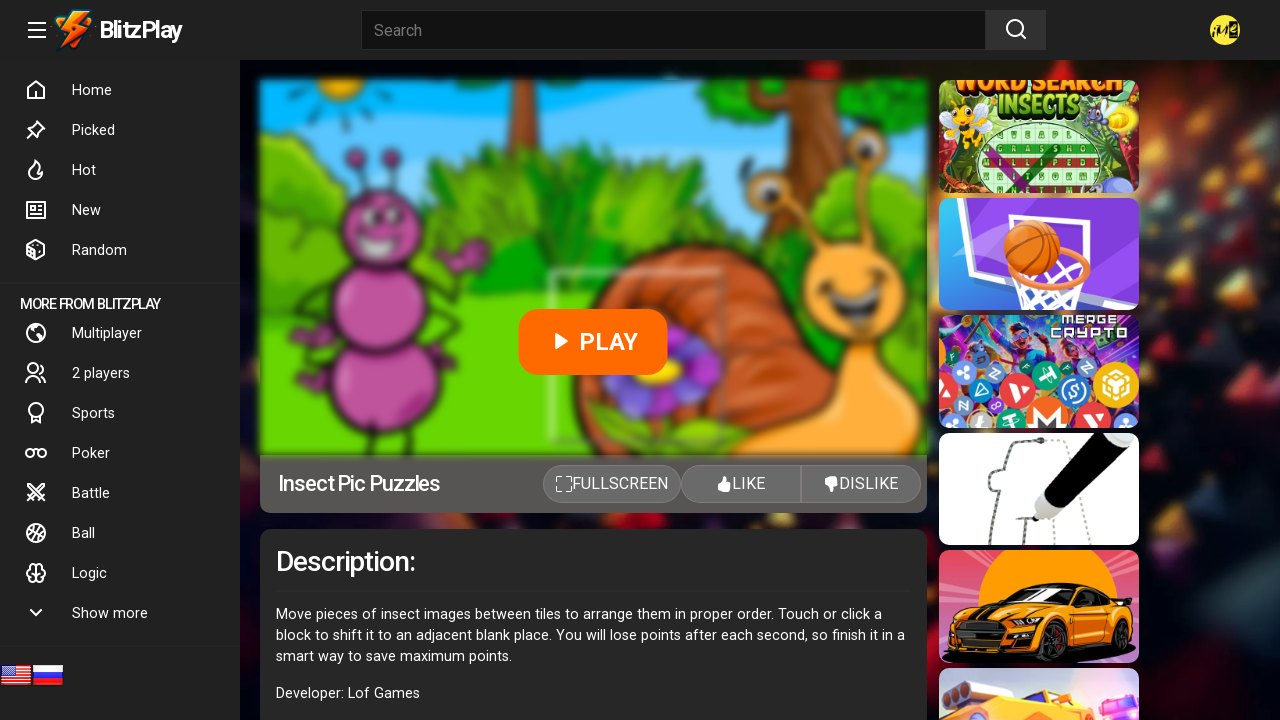

--- FILE ---
content_type: text/html; charset=UTF-8
request_url: https://blitzplay.games/game/insect-pic-puzzles
body_size: 9226
content:
<!DOCTYPE html>
<html lang="en">
<head>
<meta charset="UTF-8">
<meta http-equiv="X-UA-Compatible" content="IE=edge">
<meta name="viewport" content="width=device-width, initial-scale=1.0">
<meta name="mobile-web-app-capable" content="yes">
<meta name="theme-color" content="#000000">
<link rel="stylesheet" href="/A.styles.css.pagespeed.cf.gj3hSCixx4.css">
<title>Insect Pic Puzzles – 🕹 Play online on BlitzPlay</title>
<description>Move pieces of insect images between tiles to arrange them in proper order. Touch or click a block to shift it to an adjacent blank place. You will lose points after each second, so finish it in a smart way to save maximum points.</description>
<link rel="shortcut icon" href="https://blitzplay.games/favicon.ico" type="image/x-icon">
<link rel="manifest" href="/manifest.json"/>
<link rel="stylesheet" href="https://cdn.jsdelivr.net/npm/bootstrap@5.3.2/dist/css/bootstrap.min.css" integrity="sha384-T3c6CoIi6uLrA9TneNEoa7RxnatzjcDSCmG1MXxSR1GAsXEV/Dwwykc2MPK8M2HN" crossorigin="anonymous" async>
<link href="https://cdn.jsdelivr.net/npm/remixicon@4.1.0/fonts/remixicon.css" rel="stylesheet" async>
<style>.game-preloader{width:100%;position:absolute;background:#181818;display:flex;object-position:center;justify-content:center;height:100%;align-items:center;align-content:center;flex-wrap:wrap;flex-direction:column}.platform_warning{color:#fff;padding:12px}.game-title{color:#fff;padding:12px}.game-title h1{font-size:22px}@media (max-width:600px){.game-title svg{size:9px}}@media (min-width:600px){.game-title{display:inline-flex;align-items:center;justify-content:space-between}}.game-title svg{margin:0 8px 0 8px}.game-title-platforms{display:inline-flex;align-items:center}.content{background:#181818;overflow-y:scroll;background-image:url(/assets/xbg_special.jpg.pagespeed.ic.Jp2QZQ6MzC.webp);overflow-y:scroll;background-size:cover}.game-block-left{border-radius:11px}.game-block-left .game-info-block{padding:16px;background:#282727;border-radius:11px}.game-container{margin:20px 20px 90px 20px;border-radius:11px;color:#fff;padding-bottom:20px}@media (min-width:2222px){.game-container{max-width:1920px;margin-left:auto;margin-right:auto}}.game-container::-webkit-scrollbar{width:0}.game-container::-webkit-scrollbar-thumb{background-color:transparent}.game-container::-webkit-scrollbar-track{background-color:transparent}.game-container{scrollbar-width:thin;scrollbar-color:transparent transparent}.mobile-preloader{padding-bottom:100%!important}.game-preloader-cover{background-image:url(https://img.gamedistribution.com/c37ddb49df4d4e9ea021e7df97ae66b6-512x384.jpg);background-size:cover;background-position:center;width:100%;height:100%;filter:blur(4px)}.play-button{position:absolute;top:70%;left:50%;transform:translate(-50%,-50%);background-color:#ff6a00;color:#fff;border:none;padding:15px 30px;font-size:24px;font-weight:bold;border-radius:20px;cursor:pointer}.iframe-container{position:relative;width:100%;padding-bottom:56.25%;height:0}.iframe-container iframe{position:absolute;width:100%;height:100%;border:0;border-radius:9px 9px 0 0}.game_bottom_line{align-items:center;padding:4px 6px;justify-content:space-between;background-color:#575454;border-radius:0 0 10px 10px}.game_bottom_line button{display:inline-flex;column-gap:5px}.game_bottom_line button{display:inline-flex;column-gap:5px;background: #80808080}@media (min-width:992px){.game_bottom_line button{min-width:120px}}.vote_panel #like-button{border-radius:28px 0 0 28px;--bs-btn-border-color: #b3a9a94a}.vote_panel #dislike-button{border-radius:0 28px 28px 0;--bs-btn-border-color:#fff;--bs-btn-border-color: #b3a9a94a}.game_bottom_line #fullscreen-button{border-radius:28px;width:fit-content;--bs-btn-border-color: #b3a9a94a}.game_bottom_line_right{column-gap:13px}.chip{margin:6px 6px!important}</style>
</head>
<body>
<div class="header">
<div class="logo-container">
<i class="ri-menu-line"></i>
<div class="logo">
<a href="/">
<div class="logo-img">
<img src="/assets/xicon.png.pagespeed.ic.eG0srcuS6t.png" alt="BlitzPlay logotype">
</div>
</a>
<a href="/">
<span id="logo-txt">BlitzPlay</span>
</a>
</div>
</div>
<!-- <div class="search-container"> -->
<form action="/search.php" method="get" class="search-container">
<input type="text" name="text" placeholder="Search">
<button type="submit" class="search"><i class="ri-search-line"></i></button>
</form>
<!-- <button class="mic"><i class="ri-mic-fill"></i></button> -->
<!-- </div> -->
<div class="profile-container">
<!--
            <i class="ri-video-add-line"></i>
            <i class="ri-grid-fill"></i>
            <i class="ri-notification-4-line"></i>
             -->
<div class="profile-box">
<img src="/xunnamed,P20,287,29.jpg.pagespeed.ic.aLEfTxaC-m.webp" alt="" id="profileAvatar">
</div>
</div>
</div>
<div class="body-container">
<div class="sidebar">
<div class="sidebar-items">
<a href="/" class="sidebar-item"><i class="ri-home-5-line"></i></i>Home</a>
<a href="/picked" class="sidebar-item"><i class="ri-pushpin-line"></i>Picked</a>
<a href="/hot" class="sidebar-item"><i class="ri-fire-line"></i>Hot</a>
<a href="/new" class="sidebar-item"><i class="ri-news-line"></i>New</a>
<a href="/random" class="sidebar-item"><i class="ri-dice-line"></i>Random</a>
<!--
                <a class="sidebar-item"><i class="ri-compass-3-line"></i>Explore</a>
                <a class="sidebar-item"><i class="ri-wireless-charging-line"></i>Shorts</a>
                <a class="sidebar-item"><i class="ri-rss-line"></i>Subscription</a>
                -->
<hr>
<!--
                <a class="sidebar-item"><i class="ri-links-line"></i>Library</a>
                <a class="sidebar-item"><i class="ri-history-line"></i>History</a>
                <a class="sidebar-item"><i class="ri-video-line"></i>Your videos</a>
                <a class="sidebar-item"><i class="ri-time-line"></i>Play later</a>
                <a class="sidebar-item"><i class="ri-play-list-2-line"></i>All videos</a>
                <a class="sidebar-item"><i class="ri-arrow-down-s-line"></i>Show more</a>
                <hr>
                -->
<h4 class="more">More from BlitzPlay</h4>
<a href="/t/Multiplayer" class="sidebar-item"><i class="ri-earth-line"></i>Multiplayer</a>
<a href="/t/2players" class="sidebar-item"><i class="ri-group-line"></i>2 players</a>
<a href="/t/Sport" class="sidebar-item"><i class="ri-award-line"></i>Sports</a>
<a href="/t/Poker" class="sidebar-item"><i class="ri-glasses-line"></i>Poker</a>
<a href="/c/Battle" class="sidebar-item"><i class="ri-sword-line"></i>Battle</a>
<a href="/t/ball" class="sidebar-item"><i class="ri-basketball-line"></i>Ball</a>
<a href="/t/Logic" class="sidebar-item"><i class="ri-brain-line"></i>Logic</a>
<a class="sidebar-item"><i class="ri-arrow-down-s-line"></i>Show more</a>
<hr>
<!--
                <h4 class="more">More from BlitzPlay</h4>
                <a class="sidebar-item"><i class="ri-keyboard-box-line"></i>Gaming</a>
                <a class="sidebar-item"><i class="ri-live-line"></i>Live</a>
                <a class="sidebar-item"><i class="ri-award-line"></i>Sports</a>
                <hr>-->
<!--
                <a class="sidebar-item"><i class="ri-settings-5-line"></i>Settings</a>
                <a class="sidebar-item"><i class="ri-flag-line"></i>Report history</a>
                <a class="sidebar-item"><i class="ri-question-line"></i>Help</a>
                <a class="sidebar-item"><i class="ri-feedback-line"></i>Send feedback</a>
                -->
</div>
<div class="languages">
<img src="https://flagsapi.com/US/shiny/32.png">
<img src="https://flagsapi.com/RU/shiny/32.png">
</div>
</div>
<style>.languages{display:flex}.languages img{width:32px;height:32px;position:relative;object-fit:none}</style>
<div class="content">
<div class="game-container row">
<!-- Элемент скрыт по умолчанию и будет отображаться только если игра не адаптирована для мобильных и пользователь на мобильном устройстве -->
<div class="platform_warning  d-none">
<div class="game-title-platforms">
<span style="font-size: 12px;"><span style="color:red;">NOT ADAPTED FOR MOBILE!</span> PLAY PC </span>
<svg xmlns="http://www.w3.org/2000/svg" width="16" height="16" fill="currentColor" class="bi bi-display" viewBox="0 0 16 16">
<path d="M0 4s0-2 2-2h12s2 0 2 2v6s0 2-2 2h-4q0 1 .25 1.5H11a.5.5 0 0 1 0 1H5a.5.5 0 0 1 0-1h.75Q6 13 6 12H2s-2 0-2-2zm1.398-.855a.76.76 0 0 0-.254.302A1.5 1.5 0 0 0 1 4.01V10c0 .325.078.502.145.602q.105.156.302.254a1.5 1.5 0 0 0 .538.143L2.01 11H14c.325 0 .502-.078.602-.145a.76.76 0 0 0 .254-.302 1.5 1.5 0 0 0 .143-.538L15 9.99V4c0-.325-.078-.502-.145-.602a.76.76 0 0 0-.302-.254A1.5 1.5 0 0 0 13.99 3H2c-.325 0-.502.078-.602.145"/>
</svg>
</div>
</div>
<div class="col-lg-8 col-md-9 col-sm-12 game-block-left" style="padding-right: 0; padding-left: 0;">
<div class="iframe-container" id="game-content" data-src="https://html5.gamedistribution.com/c37ddb49df4d4e9ea021e7df97ae66b6?gd_sdk_referrer_url=blitzplay.games/game/insect-pic-puzzles" width="100%" height="100%">
<!-- Пустой контейнер для фрейма -->
<div class="game-preloader">
<div class="game-preloader-cover"></div>
<button class="play-button" onclick="loadGame()">
<i class="ri-play-fill"></i> PLAY</button>
</div>
</div>
<div class="d-flex flex-column flex-md-row gap-2 mb-3 game_bottom_line">
<div class="game-title d-flex">
<h1 class="">Insect Pic Puzzles <!-- <div class="game-title-platforms d-none d-lg-block">
                        <svg xmlns="http://www.w3.org/2000/svg" width="16" height="16" fill="currentColor" class="bi bi-phone" viewBox="0 0 16 16">
            <path d="M11 1a1 1 0 0 1 1 1v12a1 1 0 0 1-1 1H5a1 1 0 0 1-1-1V2a1 1 0 0 1 1-1zM5 0a2 2 0 0 0-2 2v12a2 2 0 0 0 2 2h6a2 2 0 0 0 2-2V2a2 2 0 0 0-2-2z"/>
            <path d="M8 14a1 1 0 1 0 0-2 1 1 0 0 0 0 2"/>
            </svg>
                        <svg xmlns="http://www.w3.org/2000/svg" width="16" height="16" fill="currentColor" class="bi bi-display" viewBox="0 0 16 16">
            <path d="M0 4s0-2 2-2h12s2 0 2 2v6s0 2-2 2h-4q0 1 .25 1.5H11a.5.5 0 0 1 0 1H5a.5.5 0 0 1 0-1h.75Q6 13 6 12H2s-2 0-2-2zm1.398-.855a.76.76 0 0 0-.254.302A1.5 1.5 0 0 0 1 4.01V10c0 .325.078.502.145.602q.105.156.302.254a1.5 1.5 0 0 0 .538.143L2.01 11H14c.325 0 .502-.078.602-.145a.76.76 0 0 0 .254-.302 1.5 1.5 0 0 0 .143-.538L15 9.99V4c0-.325-.078-.502-.145-.602a.76.76 0 0 0-.302-.254A1.5 1.5 0 0 0 13.99 3H2c-.325 0-.502.078-.602.145"/>
            </svg>
            </div> -->
</h1>
</div>
<div class="d-flex game_bottom_line_right">
<!-- <div class="d-flex">
    <input type="range" class="form-range" min="0" max="10" id="customRange2">
    <button type="button" class="btn text-white" id="fullscreen-button" onclick="setAdmRating()">
        <tt class="d-none d-lg-block"> SET</tt>
    </button>
</div> -->
<button type="button" class="btn text-white" id="fullscreen-button" onclick="toggleFullscreen()">
<svg xmlns="http://www.w3.org/2000/svg" width="16" height="16" fill="currentColor" class="bi bi-fullscreen" viewBox="0 0 16 16">
<path d="M1.5 1a.5.5 0 0 0-.5.5v4a.5.5 0 0 1-1 0v-4A1.5 1.5 0 0 1 1.5 0h4a.5.5 0 0 1 0 1zM10 .5a.5.5 0 0 1 .5-.5h4A1.5 1.5 0 0 1 16 1.5v4a.5.5 0 0 1-1 0v-4a.5.5 0 0 0-.5-.5h-4a.5.5 0 0 1-.5-.5M.5 10a.5.5 0 0 1 .5.5v4a.5.5 0 0 0 .5.5h4a.5.5 0 0 1 0 1h-4A1.5 1.5 0 0 1 0 14.5v-4a.5.5 0 0 1 .5-.5m15 0a.5.5 0 0 1 .5.5v4a1.5 1.5 0 0 1-1.5 1.5h-4a.5.5 0 0 1 0-1h4a.5.5 0 0 0 .5-.5v-4a.5.5 0 0 1 .5-.5"/>
</svg>
<tt class="d-none d-lg-block"> Fullscreen</tt>
</button>
<div class="d-flex vote_panel">
<button class="btn btn-success" id="like-button">
<svg xmlns="http://www.w3.org/2000/svg" width="16" height="16" fill="currentColor" class="bi bi-hand-thumbs-up-fill" viewBox="0 0 16 16">
<path d="M6.956 1.745C7.021.81 7.908.087 8.864.325l.261.066c.463.116.874.456 1.012.965.22.816.533 2.511.062 4.51a10 10 0 0 1 .443-.051c.713-.065 1.669-.072 2.516.21.518.173.994.681 1.2 1.273.184.532.16 1.162-.234 1.733q.086.18.138.363c.077.27.113.567.113.856s-.036.586-.113.856c-.039.135-.09.273-.16.404.169.387.107.819-.003 1.148a3.2 3.2 0 0 1-.488.901c.054.152.076.312.076.465 0 .305-.089.625-.253.912C13.1 15.522 12.437 16 11.5 16H8c-.605 0-1.07-.081-1.466-.218a4.8 4.8 0 0 1-.97-.484l-.048-.03c-.504-.307-.999-.609-2.068-.722C2.682 14.464 2 13.846 2 13V9c0-.85.685-1.432 1.357-1.615.849-.232 1.574-.787 2.132-1.41.56-.627.914-1.28 1.039-1.639.199-.575.356-1.539.428-2.59z"/>
</svg>
<tt class="d-none d-lg-block"> LIKE</tt>
</button>
<button class="btn btn-danger" id="dislike-button">
<svg xmlns="http://www.w3.org/2000/svg" width="16" height="16" fill="currentColor" class="bi bi-hand-thumbs-down-fill" viewBox="0 0 16 16">
<path d="M6.956 14.534c.065.936.952 1.659 1.908 1.42l.261-.065a1.38 1.38 0 0 0 1.012-.965c.22-.816.533-2.512.062-4.51q.205.03.443.051c.713.065 1.669.071 2.516-.211.518-.173.994-.68 1.2-1.272a1.9 1.9 0 0 0-.234-1.734c.058-.118.103-.242.138-.362.077-.27.113-.568.113-.856 0-.29-.036-.586-.113-.857a2 2 0 0 0-.16-.403c.169-.387.107-.82-.003-1.149a3.2 3.2 0 0 0-.488-.9c.054-.153.076-.313.076-.465a1.86 1.86 0 0 0-.253-.912C13.1.757 12.437.28 11.5.28H8c-.605 0-1.07.08-1.466.217a4.8 4.8 0 0 0-.97.485l-.048.029c-.504.308-.999.61-2.068.723C2.682 1.815 2 2.434 2 3.279v4c0 .851.685 1.433 1.357 1.616.849.232 1.574.787 2.132 1.41.56.626.914 1.28 1.039 1.638.199.575.356 1.54.428 2.591"/>
</svg>
<tt class="d-none d-lg-block"> DISLIKE</tt></button>
</div>
</div>
</div>
<div class="game-info-block">
<div class="game-description">
<h3>Description:</h3>
<hr/>
<p style="color: white;">Move pieces of insect images between tiles to arrange them in proper order. Touch or click a block to shift it to an adjacent blank place. You will lose points after each second, so finish it in a smart way to save maximum points.</p>
<p>
Developer: Lof Games </p>
<!-- -->
</div>
<div class="game-instructions">
<h3>Instructions:</h3>
<hr/>
<p style="color: white;">Use a mouse or touchpad to play this game.</p>
</div>
<hr/>
<div class="game-tags">
<div style="display: flex; flex-wrap: wrap;">
<div class="chip"><a href="/t/insect"><label class="bi bi-tags-fill"></label> <span> insect</span></a></div><div class="chip"><a href="/t/arcade"><label class="bi bi-tags-fill"></label> <span> arcade</span></a></div> </div>
</div>
</div>
</div>
<div class="col-lg-4 col-md-3 col-sm-12 game-right-block">
<div class="small-game-cards "> <!-- /* СКРЫТЬ НА МОБИЛЬНЫХ d-none d-lg-block */ -->
<a href="/game/word-search-insects">
<div class="video-game-card" data-video="">
<div class="small_game_card ratio ratio-16x9" style="background-image:url(https://img.gamedistribution.com/425a9ca48b1f4d5682c1deeb59813f02-512x384.jpeg)">
<div class="video-preview-play" style="border-radius:10px;overflow:hidden;"> </div>
</div>
</div>
</a>
<a href="/game/basketball-challenge">
<div class="video-game-card" data-video="">
<div class="small_game_card ratio ratio-16x9" style="background-image:url(https://img.gamedistribution.com/d698d62efa7a458b9309c0a0e11018d2-512x384.jpeg)">
<div class="video-preview-play" style="border-radius:10px;overflow:hidden;"> </div>
</div>
</div>
</a>
<a href="/game/merge-crypto-2048-puzzle">
<div class="video-game-card" data-video="https://gamemonetize.video/video/9g9sxglqcitkopmvlanq49zr674m9gxl-1718354374.mp4">
<div class="small_game_card ratio ratio-16x9" style="background-image:url(https://img.gamemonetize.com/9g9sxglqcitkopmvlanq49zr674m9gxl/512x340.jpg)">
<div class="video-preview-play" style="border-radius:10px;overflow:hidden;"> </div>
</div>
</div>
</a>
<a href="/game/letter-layout-coloring">
<div class="video-game-card" data-video="https://gamemonetize.video/video/6e19nblmuagla3dbso7k0uko43jlmqxu-1705405326.mp4">
<div class="small_game_card ratio ratio-16x9" style="background-image:url(https://img.gamemonetize.com/6e19nblmuagla3dbso7k0uko43jlmqxu/512x384.jpg)">
<div class="video-preview-play" style="border-radius:10px;overflow:hidden;"> </div>
</div>
</div>
</a>
<a href="/game/gt-cars-super-racing">
<div class="video-game-card" data-video="https://gamemonetize.video/video/i75jt7c82ftf8np80l2pzbco08iupk2y-1706611974.mp4">
<div class="small_game_card ratio ratio-16x9" style="background-image:url(https://img.gamemonetize.com/i75jt7c82ftf8np80l2pzbco08iupk2y/512x340.jpg)">
<div class="video-preview-play" style="border-radius:10px;overflow:hidden;"> </div>
</div>
</div>
</a>
<a href="/game/overtake-3d">
<div class="video-game-card" data-video="">
<div class="small_game_card ratio ratio-16x9" style="background-image:url(https://img.gamedistribution.com/95ff7fd4ca564711b743ca5f7a2862c5-512x384.jpeg)">
<div class="video-preview-play" style="border-radius:10px;overflow:hidden;"> </div>
</div>
</div>
</a>
<a href="/game/red-and-blue-stickman-spy-puzzles-2">
<div class="video-game-card" data-video="https://gamemonetize.video/video/ivjv2l2zo2lw39nfpee02u0ulx5i2ps2-1725521190.mp4">
<div class="small_game_card ratio ratio-16x9" style="background-image:url(https://img.gamemonetize.com/ivjv2l2zo2lw39nfpee02u0ulx5i2ps2/512x340.jpg)">
<div class="video-preview-play" style="border-radius:10px;overflow:hidden;"> </div>
</div>
</div>
</a>
<a href="/game/life-of-a-tree">
<div class="video-game-card" data-video="https://gamemonetize.video/video/d40j605mv2tvjca7py8slgmansq7pmax-1719309528.mp4">
<div class="small_game_card ratio ratio-16x9" style="background-image:url(https://img.gamemonetize.com/d40j605mv2tvjca7py8slgmansq7pmax/512x340.jpg)">
<div class="video-preview-play" style="border-radius:10px;overflow:hidden;"> </div>
</div>
</div>
</a>
<a href="/game/skibidi-geometry-dash">
<div class="video-game-card" data-video="https://gamemonetize.video/video/jrztyk0wdnq6wuoczlby4t8iv7h9de8r-1704885087.mp4">
<div class="small_game_card ratio ratio-16x9" style="background-image:url(https://img.gamemonetize.com/jrztyk0wdnq6wuoczlby4t8iv7h9de8r/512x340.jpg)">
<div class="video-preview-play" style="border-radius:10px;overflow:hidden;"> </div>
</div>
</div>
</a>
<a href="/game/king-kong-chaos">
<div class="video-game-card" data-video="">
<div class="small_game_card ratio ratio-16x9" style="background-image:url(https://img.gamedistribution.com/ccb6701a297543b1943ed9302ba8af71-200x120.jpg)">
<div class="video-preview-play" style="border-radius:10px;overflow:hidden;"> </div>
</div>
</div>
</a>
<a href="/game/nubik-dungeon">
<div class="video-game-card" data-video="https://gamemonetize.video/video/pmef0eq7dabr91vbvc7o6ywzhlolfvn2-1707126070.mp4">
<div class="small_game_card ratio ratio-16x9" style="background-image:url(https://img.gamemonetize.com/pmef0eq7dabr91vbvc7o6ywzhlolfvn2/512x340.jpg)">
<div class="video-preview-play" style="border-radius:10px;overflow:hidden;"> </div>
</div>
</div>
</a>
<a href="/game/moto-stuntman">
<div class="video-game-card" data-video="https://gamemonetize.video/video/n78m9ciolokfgxn1g68vg7qrxvb56yso-1700561586.mp4">
<div class="small_game_card ratio ratio-16x9" style="background-image:url(https://img.gamemonetize.com/n78m9ciolokfgxn1g68vg7qrxvb56yso/512x340.jpg)">
<div class="video-preview-play" style="border-radius:10px;overflow:hidden;"> </div>
</div>
</div>
</a>
<a href="/game/friends-pug">
<div class="video-game-card" data-video="https://gamemonetize.video/video/wqwz5h5ri70ifll576ui3sieztueokdb-1700220733.mp4">
<div class="small_game_card ratio ratio-16x9" style="background-image:url(https://img.gamemonetize.com/wqwz5h5ri70ifll576ui3sieztueokdb/512x340.jpg)">
<div class="video-preview-play" style="border-radius:10px;overflow:hidden;"> </div>
</div>
</div>
</a>
<a href="/game/25177-music-rush">
<div class="video-game-card" data-video="">
<div class="small_game_card ratio ratio-16x9" style="background-image:url(https://img.gamedistribution.com/c830a22900ed4e7bb32c4f0a001f477e-512x384.jpg)">
<div class="video-preview-play" style="border-radius:10px;overflow:hidden;"> </div>
</div>
</div>
</a>
<a href="/game/dino-huntress">
<div class="video-game-card" data-video="https://gamemonetize.video/video/1nfnxz5pg5khu5pr7g6sbu7or9s8x98s-1714557563.mp4">
<div class="small_game_card ratio ratio-16x9" style="background-image:url(https://img.gamemonetize.com/1nfnxz5pg5khu5pr7g6sbu7or9s8x98s/512x340.jpg)">
<div class="video-preview-play" style="border-radius:10px;overflow:hidden;"> </div>
</div>
</div>
</a>
<a href="/game/riot-village">
<div class="video-game-card" data-video="https://gamemonetize.video/video/u9e4cct0kkx5g6v3996xr4z8138i03e8-1719644437.mp4">
<div class="small_game_card ratio ratio-16x9" style="background-image:url(https://img.gamemonetize.com/u9e4cct0kkx5g6v3996xr4z8138i03e8/512x340.jpg)">
<div class="video-preview-play" style="border-radius:10px;overflow:hidden;"> </div>
</div>
</div>
</a>
<a href="/game/banana-duck">
<div class="video-game-card" data-video="">
<div class="small_game_card ratio ratio-16x9" style="background-image:url(https://img.gamedistribution.com/54f792bee8904729a6afbcd47f713a9c-512x384.jpg)">
<div class="video-preview-play" style="border-radius:10px;overflow:hidden;"> </div>
</div>
</div>
</a>
<a href="/game/melodys-adventure-2">
<div class="video-game-card" data-video="https://gamemonetize.video/video/z3c0ziu96mkatk78xxcwpf2i2zbd0s9w-1714645811.mp4">
<div class="small_game_card ratio ratio-16x9" style="background-image:url(https://img.gamemonetize.com/z3c0ziu96mkatk78xxcwpf2i2zbd0s9w/512x340.jpg)">
<div class="video-preview-play" style="border-radius:10px;overflow:hidden;"> </div>
</div>
</div>
</a>
</div>
<br/>
<br/>
</div>
<hr>
<div class="video-container" style="background-color: unset;">
<div class="video-content-cover video-game-card" data-video="">
<div class="video-content">
<a href="/game/soccer-dash" class="video-box video-preview-play">
<img src="https://img.gamedistribution.com/5772350f4ea345959c4e56a24d94ee42-512x384.jpg" alt="Soccer Dash play online no ADS" loading="lazy">
</a>
<div class="video-details">
<div class="channel-logo">
<img src="https://img.gamedistribution.com/5772350f4ea345959c4e56a24d94ee42-512x384.jpg" alt="" loading="lazy">
</div>
<div class="detail">
<h3 class="title">Soccer Dash</h3>
<div class="views-upload">
<div class="views">113.4K plays</div>
</div>
</div>
</div>
</div>
</div>
<div class="video-content-cover video-game-card" data-video="https://gamemonetize.video/video/9g9sxglqcitkopmvlanq49zr674m9gxl-1718354374.mp4">
<div class="video-content">
<a href="/game/merge-crypto-2048-puzzle" class="video-box video-preview-play">
<img src="https://img.gamemonetize.com/9g9sxglqcitkopmvlanq49zr674m9gxl/512x340.jpg" alt="Merge Crypto   2048 Puzzle play online no ADS" loading="lazy">
</a>
<div class="video-details">
<div class="channel-logo">
<img src="https://img.gamemonetize.com/9g9sxglqcitkopmvlanq49zr674m9gxl/512x340.jpg" alt="" loading="lazy">
</div>
<div class="detail">
<h3 class="title">Merge Crypto 2048 Puzzle</h3>
<div class="views-upload">
<div class="views">22.1K plays</div>
</div>
</div>
</div>
</div>
</div>
<div class="video-content-cover video-game-card" data-video="">
<div class="video-content">
<a href="/game/25224-idle-farm" class="video-box video-preview-play">
<img src="https://img.gamedistribution.com/1253e3f36b984801811d744f4db1125d-512x384.jpg" alt="Idle Farm play online no ADS" loading="lazy">
</a>
<div class="video-details">
<div class="channel-logo">
<img src="https://img.gamedistribution.com/1253e3f36b984801811d744f4db1125d-512x384.jpg" alt="" loading="lazy">
</div>
<div class="detail">
<h3 class="title">Idle Farm</h3>
<div class="views-upload">
<div class="views">326.3K plays</div>
</div>
</div>
</div>
</div>
</div>
<div class="video-content-cover video-game-card" data-video="https://gamemonetize.video/video/xp7bvtymrnfxrr72cx6umcxxmdgypipw-1712056237.mp4">
<div class="video-content">
<a href="/game/domino-masters" class="video-box video-preview-play">
<img src="https://img.gamemonetize.com/xp7bvtymrnfxrr72cx6umcxxmdgypipw/512x340.jpg" alt="Domino Masters play online no ADS" loading="lazy">
</a>
<div class="video-details">
<div class="channel-logo">
<img src="https://img.gamemonetize.com/xp7bvtymrnfxrr72cx6umcxxmdgypipw/512x340.jpg" alt="" loading="lazy">
</div>
<div class="detail">
<h3 class="title">Domino Masters</h3>
<div class="views-upload">
<div class="views">238K plays</div>
</div>
</div>
</div>
</div>
</div>
<div class="video-content-cover video-game-card" data-video="">
<div class="video-content">
<a href="/game/hero-tower-war" class="video-box video-preview-play">
<img src="https://img.gamedistribution.com/abd90bd213fe4465a0e0da9ded1d83b7-512x384.jpg" alt="Hero Tower War play online no ADS" loading="lazy">
</a>
<div class="video-details">
<div class="channel-logo">
<img src="https://img.gamedistribution.com/abd90bd213fe4465a0e0da9ded1d83b7-512x384.jpg" alt="" loading="lazy">
</div>
<div class="detail">
<h3 class="title">Hero Tower War</h3>
<div class="views-upload">
<div class="views">64.5K plays</div>
</div>
</div>
</div>
</div>
</div>
<div class="video-content-cover video-game-card" data-video="">
<div class="video-content">
<a href="/game/home-pin-1" class="video-box video-preview-play">
<img src="https://img.gamedistribution.com/e00fb9712f0c4b04bb92cf422df0b575-512x340.jpg" alt="Home Pin 1 play online no ADS" loading="lazy">
</a>
<div class="video-details">
<div class="channel-logo">
<img src="https://img.gamedistribution.com/e00fb9712f0c4b04bb92cf422df0b575-512x340.jpg" alt="" loading="lazy">
</div>
<div class="detail">
<h3 class="title">Home Pin 1</h3>
<div class="views-upload">
<div class="views">214.1K plays</div>
</div>
</div>
</div>
</div>
</div>
<div class="video-content-cover video-game-card" data-video="https://gamemonetize.video/video/63oksceyfhlzq8pqrbjnwcxbz8tmga1t-1709552424.mp4">
<div class="video-content">
<a href="/game/pull-the-pin-3d-help-police" class="video-box video-preview-play">
<img src="https://img.gamemonetize.com/63oksceyfhlzq8pqrbjnwcxbz8tmga1t/512x340.jpg" alt="Pull The Pin 3D: Help Police play online no ADS" loading="lazy">
</a>
<div class="video-details">
<div class="channel-logo">
<img src="https://img.gamemonetize.com/63oksceyfhlzq8pqrbjnwcxbz8tmga1t/512x340.jpg" alt="" loading="lazy">
</div>
<div class="detail">
<h3 class="title">Pull The Pin 3D: Help Police</h3>
<div class="views-upload">
<div class="views">254.7K plays</div>
</div>
</div>
</div>
</div>
</div>
<div class="video-content-cover video-game-card" data-video="">
<div class="video-content">
<a href="/game/blue-mushroom-cat-run" class="video-box video-preview-play">
<img src="https://img.gamedistribution.com/aec30708ed334cfd9e7f3ad3a5805385-512x384.jpg" alt="Blue Mushroom Cat Run play online no ADS" loading="lazy">
</a>
<div class="video-details">
<div class="channel-logo">
<img src="https://img.gamedistribution.com/aec30708ed334cfd9e7f3ad3a5805385-512x384.jpg" alt="" loading="lazy">
</div>
<div class="detail">
<h3 class="title">Blue Mushroom Cat Run</h3>
<div class="views-upload">
<div class="views">269.2K plays</div>
</div>
</div>
</div>
</div>
</div>
<div class="video-content-cover video-game-card" data-video="">
<div class="video-content">
<a href="/game/hungry-shark-arena-horror-night" class="video-box video-preview-play">
<img src="https://img.gamedistribution.com/b80dc5dda71643459a4c5fddd998837c-512x384.jpeg" alt="Hungry Shark Arena Horror Night play online no ADS" loading="lazy">
</a>
<div class="video-details">
<div class="channel-logo">
<img src="https://img.gamedistribution.com/b80dc5dda71643459a4c5fddd998837c-512x384.jpeg" alt="" loading="lazy">
</div>
<div class="detail">
<h3 class="title">Hungry Shark Arena Horror Night</h3>
<div class="views-upload">
<div class="views">118.7K plays</div>
</div>
</div>
</div>
</div>
</div>
<div class="video-content-cover video-game-card" data-video="">
<div class="video-content">
<a href="/game/basketball-challenge" class="video-box video-preview-play">
<img src="https://img.gamedistribution.com/d698d62efa7a458b9309c0a0e11018d2-512x384.jpeg" alt="Basketball Challenge play online no ADS" loading="lazy">
</a>
<div class="video-details">
<div class="channel-logo">
<img src="https://img.gamedistribution.com/d698d62efa7a458b9309c0a0e11018d2-512x384.jpeg" alt="" loading="lazy">
</div>
<div class="detail">
<h3 class="title">Basketball Challenge</h3>
<div class="views-upload">
<div class="views">91.2K plays</div>
</div>
</div>
</div>
</div>
</div>
</div>
</div>
</div>
</div>
<script defer>function toggleFullscreen(){var elem=document.getElementById("gameFrame");if(elem.requestFullscreen){elem.requestFullscreen();}else if(elem.mozRequestFullScreen){elem.mozRequestFullScreen();}else if(elem.webkitRequestFullscreen){elem.webkitRequestFullscreen();}else if(elem.msRequestFullscreen){elem.msRequestFullscreen();}else if(elem.webkitEnterFullscreen){elem.webkitEnterFullscreen();}}</script>
<script>document.addEventListener("DOMContentLoaded",function(){var gameDataVideo="";if(gameDataVideo){var preloaderCover=document.querySelector(".game-preloader-cover");var videoElement=document.createElement("video");videoElement.src=gameDataVideo;videoElement.autoplay=true;videoElement.loop=true;videoElement.muted=true;videoElement.playsinline=true;videoElement.style.width="100%";videoElement.style.height="100%";videoElement.style.objectFit="cover";preloaderCover.innerHTML="";preloaderCover.appendChild(videoElement);}});var iframeContainer=document.getElementById("game-content");function loadGame(){var iframe=document.createElement("iframe");iframe.src=iframeContainer.dataset.src;iframe.frameBorder=0;iframe.scrolling="none";iframe.id="gameFrame";iframe.width="100%";iframe.height="100%";iframeContainer.replaceChildren(iframe);iframeContainer.dataset.loaded=true;setAspectRatio();}var clickIframe=window.setInterval(checkFocus,2000);var i=0;function checkFocus(){if(document.activeElement===document.getElementById("gameFrame")){clearInterval(clickIframe);startTimer();setAspectRatio();}}var timerStart;var timerActive=false;function startTimer(){if(!timerActive){timerStart=new Date().getTime();timerActive=true;console.log("Timer started!");toggleFullscreen();}}function stopTimer(){if(timerActive){var endTime=new Date().getTime();var playTimeInSeconds=Math.floor((endTime-timerStart)/1000);console.log("Timer stopped! Play time: "+playTimeInSeconds+" seconds");timerActive=false;var playTimeData=new FormData();playTimeData.append("id","1699");playTimeData.append("playTime",playTimeInSeconds);navigator.sendBeacon("/brain/sendPlayTime.php",playTimeData);}}window.addEventListener("unload",function(){stopTimer();});function setAspectRatio(){var screenWidth=window.innerWidth||document.documentElement.clientWidth||document.body.clientWidth;var screenHeight=window.innerHeight||document.documentElement.clientHeight||document.body.clientHeight;var maxWidth=Math.max(screenWidth,screenHeight);var maxHeight=Math.min(screenWidth,screenHeight);var aspectRatio;if(maxWidth===screenWidth){aspectRatio=screenWidth/screenHeight;}else{aspectRatio=screenHeight/screenWidth;}var iframeContainer=document.getElementById("game-content");iframeContainer.style.paddingBottom=1/aspectRatio*100+"%";}</script>
<script>document.addEventListener("DOMContentLoaded",function(){var likeButton=document.getElementById("like-button");var dislikeButton=document.getElementById("dislike-button");likeButton.addEventListener("click",function(){sendRating("like");});dislikeButton.addEventListener("click",function(){sendRating("dislike");});function sendRating(action){var xhr=new XMLHttpRequest();xhr.open("POST","/brain/ajaxRateGame.php",true);xhr.setRequestHeader("Content-Type","application/x-www-form-urlencoded");var data="id=1699&action="+action;xhr.onreadystatechange=function(){if(xhr.readyState==4){if(xhr.status==200){try{var response=JSON.parse(xhr.responseText);console.log("Rating updated successfully:",response.message);console.log("Action:",response.action);if(response.status=="success"){updateButtonStyles(response.action);}}catch(e){console.error("Error parsing JSON response:",e);}}else{console.error("Error updating rating. Status:",xhr.status);}}};xhr.send(data);}checkRating();function checkRating(){var xhr=new XMLHttpRequest();xhr.open("POST","/brain/ajaxCheckRating.php",true);xhr.setRequestHeader("Content-Type","application/x-www-form-urlencoded");var data="id=1699";xhr.onreadystatechange=function(){if(xhr.readyState==4&&xhr.status==200){var ratingData=JSON.parse(xhr.responseText);updateButtonStyles(ratingData.ratingType);}};xhr.send(data);}function updateButtonStyles(ratingType){var likeButton=document.getElementById("like-button");var dislikeButton=document.getElementById("dislike-button");if(ratingType==="like"){dislikeButton.style.opacity="0.5";likeButton.style.opacity="1.0";}else if(ratingType==="dislike"){likeButton.style.opacity="0.5";dislikeButton.style.opacity="1.0";}}});</script>
LIKES: 0
<script>document.addEventListener("DOMContentLoaded",function(){var isMobileSupported="true"=="true";function isMobileUserAgent(){return/Android|webOS|iPhone|iPad|iPod|BlackBerry|IEMobile|Opera Mini/i.test(navigator.userAgent);}if(!isMobileSupported&&isMobileUserAgent()){var warningElement=document.querySelector(".platform_warning");if(warningElement){warningElement.classList.remove("d-none");}}});</script>
<script type="application/ld+json">
    [{
        "@context": "https://schema.org",
        "@type": "SoftwareApplication",
        "name": "Insect Pic Puzzles",
        "url": "https://blitzplay.games/game/insect-pic-puzzles",
        "description": "Move pieces of insect images between tiles to arrange them in proper order. Touch or click a block to shift it to an adjacent blank place. You will lose points after each second, so finish it in a smart way to save maximum points.",
        "applicationCategory": "GameApplication",
        "operatingSystem": "any",
        "aggregateRating": {
    "@type": "AggregateRating",
    "worstRating": 1,
    "bestRating": 5,
    "ratingValue": 4.76,
    "ratingCount": 1542}, "image": "https://img.gamedistribution.com/c37ddb49df4d4e9ea021e7df97ae66b6-1280x550.jpg",
        "offers": {
            "@type": "Offer",
            "category": "free",
            "price": 0,
            "priceCurrency": "EUR"
        }
    }, {
        "@context": "https://schema.org",
        "@type": "VideoGame",
        "name": "Insect Pic Puzzles",
        "url": "https://blitzplay.games/game/insect-pic-puzzles",
        "image": "https://img.gamedistribution.com/c37ddb49df4d4e9ea021e7df97ae66b6-1280x550.jpg",
        "description": "Move pieces of insect images between tiles to arrange them in proper order. Touch or click a block to shift it to an adjacent blank place. You will lose points after each second, so finish it in a smart way to save maximum points.",
        "applicationCategory": "GameApplication",
        "operatingSystem": "any",
        "gamePlatform": "any",
        "aggregateRating": {
    "@type": "AggregateRating",
    "worstRating": 1,
    "bestRating": 5,
    "ratingValue": 4.76,
    "ratingCount": 1542}, "genre": ["Puzzle", "insect", "arcade"],
        "offers": {
            "@type": "Offer",
            "category": "free",
            "price": 0,
            "priceCurrency": "EUR"
        }
    }]
</script>
<div class="popup" id="popupBackground">
<div class="popup-content" id="popup">
<span class="close-btn" id="closePopupBtn">&times;</span>
<div id="ajaxProfilePopupContent">
<div class="logo">
<a href="/">
<div class="logo-img">
<img src="/assets/xandroid-chrome-192x192.png.pagespeed.ic.u40aaKu_OP.png" alt="BlitzPlay logotype">
</div>
</a>
<a href="/">
<span id="logo-txt">BlitzPlay</span>
</a>
</div>
<hr>
<form action="#" method="post" id="loginForm">
<input type="email" name="email" placeholder="eMail">
<input type="password" name="password" placeholder="Password">
<div style="display: grid; grid-template-columns: 1fr 1fr; gap: 10px; margin-top: 10px;">
<button type="submit" class="inline-button-to-input login-button"><i class="ri-login-circle-line"></i> LOGIN</button>
<button type="submit" class="inline-button-to-input register-button"><i class="ri-login-circle-fill"></i> CREATE ACCOUNT</button>
</div>
</form>
</div>
</div>
</div>
<script>document.addEventListener('DOMContentLoaded',function(){var gameCards=document.querySelectorAll('.video-game-card');gameCards.forEach(function(card){card.addEventListener('mouseenter',function(){var videoBox=this.querySelector('.video-preview-play');var videoUrl=this.getAttribute('data-video');if(videoUrl&&!videoBox.querySelector('video')){var videoElement=document.createElement('video');videoElement.setAttribute('src',videoUrl);videoElement.setAttribute('class','game-video');videoElement.setAttribute('preload','none');videoElement.setAttribute('muted','true');videoElement.muted=true;videoElement.setAttribute('loop','true');videoElement.setAttribute('autoplay','true');videoElement.style.width='100%';videoElement.style.height='100%';videoElement.style.objectFit='cover';videoBox.prepend(videoElement);}});card.addEventListener('mouseleave',function(){var videoElement=this.querySelector('.game-video');if(videoElement){videoElement.remove();}});});});</script>
<script type="text/javascript">
    document.addEventListener("DOMContentLoaded", function() {
      var profileAvatar = document.getElementById("profileAvatar");
      var popupBackground = document.getElementById("popupBackground");
      var popup = document.getElementById("popup");
      var closePopupBtn = document.getElementById("closePopupBtn");

      profileAvatar.addEventListener("click", function(event) {
        event.stopPropagation();
                popupBackground.style.display = "block";
        setTimeout(function() {
          popup.style.right = "0";
        }, 50);
      });

      document.addEventListener("click", function(event) {
        var isClickInsidePopup = popup.contains(event.target);
        var isClickOnProfileAvatar = profileAvatar.contains(event.target);

        if (!isClickInsidePopup && !isClickOnProfileAvatar) {
          hidePopup();
        }
      });

      closePopupBtn.addEventListener("click", function() {
        hidePopup();
      });

      function hidePopup() {
        popup.style.right = "-400px";
        setTimeout(function() {
          popupBackground.style.display = "none";
        }, 300);
      }

    var form = document.getElementById("loginForm");
if(form){
    form.addEventListener("submit", function(event) {
        event.preventDefault();
        var formData = new FormData(form);
        var submitButton = event.submitter; // Получаем кнопку, которая была нажата

        if (submitButton.classList.contains("login-button")) {
            // Выполняем логин
            fetch('/brain/login.php', {
                method: 'POST',
                body: formData
            })
            .then(response => response.json())
            .then(data => {
                alert(data.message); // Здесь можно заменить на более красивое уведомление
                if (data.status === 'success') {
                    // Обновить контент после успешного логина
                    loadProfileContent();
                }
            });
        } else if (submitButton.classList.contains("register-button")) {
            // Выполняем регистрацию
            fetch('/brain/register.php', {
                method: 'POST',
                body: formData
            })
            .then(response => response.json())
            .then(data => {
                alert(data.message); // Здесь можно заменить на более красивое уведомление
                if (data.status === 'success') {
                    // Обновить контент после успешной регистрации
                    loadProfileContent();
                }
            });
        }
    });
  }
    function loadProfileContent() {
        fetch('/brain/ajaxProfilePopup.php')
        .then(response => response.text())
        .then(html => {
            document.getElementById('ajaxProfilePopupContent').innerHTML = html;
        })
        .catch(error => console.error('Error fetching profile content:', error));
    }
});
</script>
<!-- Clarity tracking code for https://blitzplay.games/ -->
<script async>(function(c,l,a,r,i,t,y){c[a]=c[a]||function(){(c[a].q=c[a].q||[]).push(arguments)};t=l.createElement(r);t.async=1;t.src="https://www.clarity.ms/tag/"+i+"?ref=bwt";y=l.getElementsByTagName(r)[0];y.parentNode.insertBefore(t,y);})(window,document,"clarity","script","kvyhogahsr");</script>
</body>
</html>